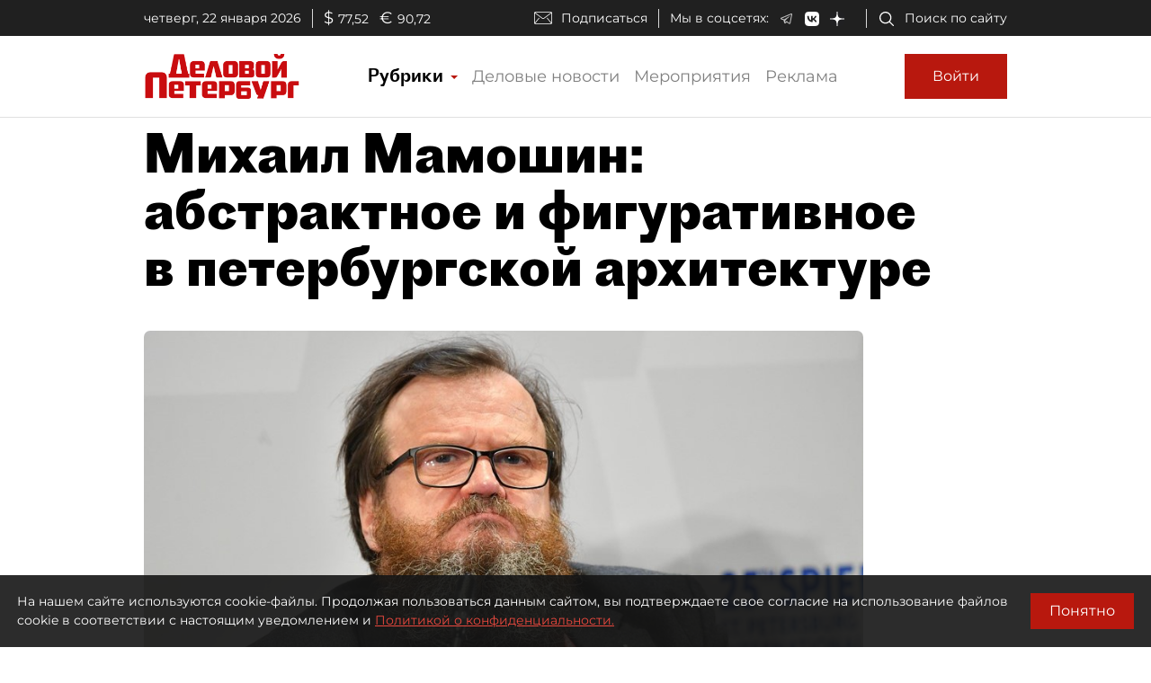

--- FILE ---
content_type: application/javascript
request_url: https://smi2.ru/counter/settings?payload=COmNAxiY_7CdvjM6JGUzYjMwZGM5LTFhNWUtNDZjMS1hYWIzLTA2OWQxNWQzNzEyYg&cb=_callbacks____0mkovggfc
body_size: 1521
content:
_callbacks____0mkovggfc("[base64]");